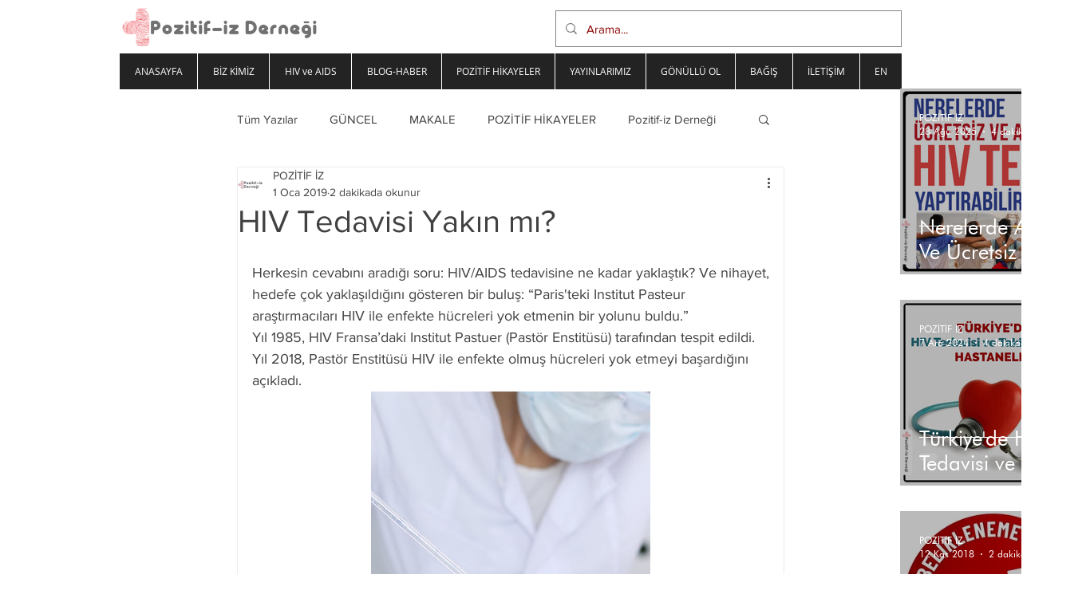

--- FILE ---
content_type: text/css; charset=utf-8
request_url: https://www.pozitifiz.org/_serverless/pro-gallery-css-v4-server/layoutCss?ver=2&id=7oma7-not-scoped&items=2586_5616_3744&container=518_350_500_720&options=gallerySizeType:px%7CenableInfiniteScroll:true%7CtitlePlacement:SHOW_ON_HOVER%7CarrowsSize:23%7CslideshowInfoSize:0%7CgalleryLayout:9%7CscrollDirection:1%7CisVertical:false%7CgallerySizePx:300%7CcubeRatio:1%7CcubeType:fill%7CimageMargin:0%7CgalleryThumbnailsAlignment:none%7CthumbnailSpacings:0
body_size: -157
content:
#pro-gallery-7oma7-not-scoped .pro-gallery-parent-container{ width: 350px !important; height: 500px !important; } #pro-gallery-7oma7-not-scoped [data-hook="item-container"][data-idx="0"].gallery-item-container{opacity: 1 !important;display: block !important;transition: opacity .2s ease !important;top: 0px !important;left: 0px !important;right: auto !important;height: 500px !important;width: 350px !important;} #pro-gallery-7oma7-not-scoped [data-hook="item-container"][data-idx="0"] .gallery-item-common-info-outer{height: 100% !important;} #pro-gallery-7oma7-not-scoped [data-hook="item-container"][data-idx="0"] .gallery-item-common-info{height: 100% !important;width: 100% !important;} #pro-gallery-7oma7-not-scoped [data-hook="item-container"][data-idx="0"] .gallery-item-wrapper{width: 350px !important;height: 500px !important;margin: 0 !important;} #pro-gallery-7oma7-not-scoped [data-hook="item-container"][data-idx="0"] .gallery-item-content{width: 350px !important;height: 500px !important;margin: 0px 0px !important;opacity: 1 !important;} #pro-gallery-7oma7-not-scoped [data-hook="item-container"][data-idx="0"] .gallery-item-hover{width: 350px !important;height: 500px !important;opacity: 1 !important;} #pro-gallery-7oma7-not-scoped [data-hook="item-container"][data-idx="0"] .item-hover-flex-container{width: 350px !important;height: 500px !important;margin: 0px 0px !important;opacity: 1 !important;} #pro-gallery-7oma7-not-scoped [data-hook="item-container"][data-idx="0"] .gallery-item-wrapper img{width: 100% !important;height: 100% !important;opacity: 1 !important;} #pro-gallery-7oma7-not-scoped .pro-gallery-prerender{height:500px !important;}#pro-gallery-7oma7-not-scoped {height:500px !important; width:350px !important;}#pro-gallery-7oma7-not-scoped .pro-gallery-margin-container {height:500px !important;}#pro-gallery-7oma7-not-scoped .one-row:not(.thumbnails-gallery) {height:500px !important; width:350px !important;}#pro-gallery-7oma7-not-scoped .one-row:not(.thumbnails-gallery) .gallery-horizontal-scroll {height:500px !important;}#pro-gallery-7oma7-not-scoped .pro-gallery-parent-container:not(.gallery-slideshow) [data-hook=group-view] .item-link-wrapper::before {height:500px !important; width:350px !important;}#pro-gallery-7oma7-not-scoped .pro-gallery-parent-container {height:500px !important; width:350px !important;}